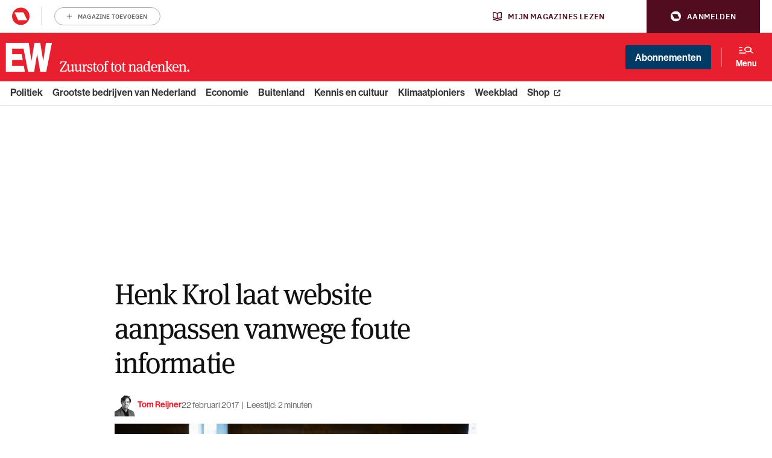

--- FILE ---
content_type: image/svg+xml
request_url: https://www.ewmagazine.nl/app/themes/ewmagazine/dist/images/up-right-from-square-grey.svg
body_size: 306
content:
<svg width="16" height="16" fill="none" xmlns="http://www.w3.org/2000/svg"><path d="M10 2.667a.67.67 0 00-.473 1.14l.863.86-3.527 3.529a.668.668 0 00.943.944l3.527-3.53.863.863A.667.667 0 0013.336 6V3.333a.666.666 0 00-.667-.666H10zm-5.667.666c-.92 0-1.666.746-1.666 1.667v6.667c0 .92.746 1.666 1.666 1.666H11c.92 0 1.667-.745 1.667-1.666V9.333a.666.666 0 10-1.334 0v2.334c0 .183-.15.333-.333.333H4.333A.334.334 0 014 11.667V5c0-.183.15-.333.333-.333h2.334a.666.666 0 100-1.334H4.333z" fill="#353535"/></svg>